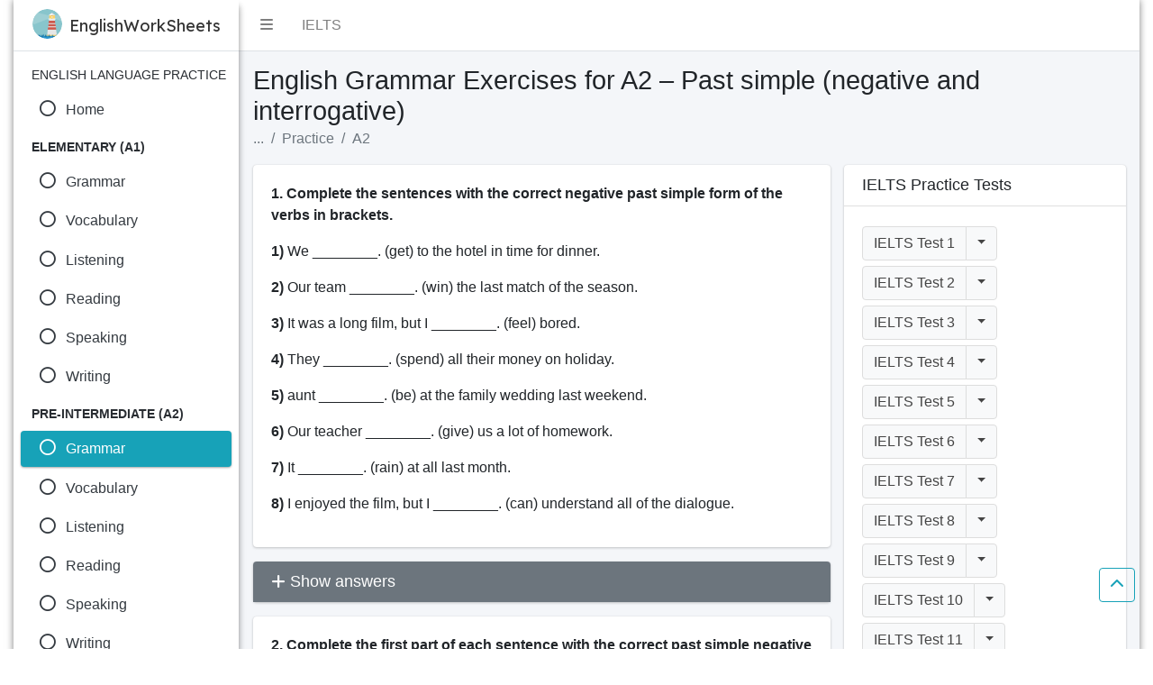

--- FILE ---
content_type: text/html; charset=UTF-8
request_url: https://englishworksheets.net/practice/a2_g-ps-s-negative-n-interrogative.html
body_size: 6395
content:
<!DOCTYPE html>
<html lang="en">
  <head>
    <meta charset="utf-8">
	<title>English Grammar Exercises for A2 - Past simple (negative and interrogative) - ESL Tasks</title>
    <meta name="viewport" content="width=device-width, initial-scale=1">
    <!-- Font Awesome -->
  	<link rel="stylesheet" href="https://englishworksheets.net/plugins/fontawesome-free/css/all.min.css">
  	<link rel="stylesheet" href="https://cdnjs.cloudflare.com/ajax/libs/font-awesome/6.1.1/css/all.min.css">
    <!-- Font Lexend -->
	<link rel="preconnect" href="https://fonts.googleapis.com">
	<link rel="preconnect" href="https://fonts.gstatic.com" crossorigin>
	<link href="https://fonts.googleapis.com/css2?family=Lexend:wght@100..900&display=swap" rel="stylesheet">
    <!-- Theme style -->
    <link rel="stylesheet" href="https://englishworksheets.net/dist/css/adminlte.min.css">	
	<!-- Description -->
	<meta name="description" content="This pages gives information on English Grammar Exercises for A2 - Past simple (negative and interrogative) - ESL Tasks">
	<link rel="canonical" href="https://englishworksheets.net/practice/a2_g-ps-s-negative-n-interrogative.html">
	<meta property="og:image" content="https://englishworksheets.net/img/skills.jpg" >

	<!-- Robots -->
	<meta name="robots" content="index, follow">
	<!-- Icon -->
	<link rel="icon" type="image/x-icon" href="https://englishworksheets.net/favicon.ico">
	<link rel="icon" type="image/png" sizes="16x16" href="https://englishworksheets.net/favicon-16x16.png">		
	<link rel="icon" type="image/png" sizes="32x32" href="https://englishworksheets.net/favicon-32x32.png">
	<link rel="icon" type="image/png" sizes="96x96" href="https://englishworksheets.net/favicon-96x96.png">
	<link rel="apple-touch-icon" sizes="180x180" href="https://englishworksheets.net/apple-touch-icon.png">
	<link rel="apple-touch-icon" sizes="57x57" href="https://englishworksheets.net/apple-icon-57x57.png">
	<link rel="apple-touch-icon" sizes="60x60" href="https://englishworksheets.net/apple-icon-60x60.png">
	<link rel="apple-touch-icon" sizes="72x72" href="https://englishworksheets.net/apple-icon-72x72.png">
	<link rel="apple-touch-icon" sizes="76x76" href="https://englishworksheets.net/apple-icon-76x76.png">
	<link rel="apple-touch-icon" sizes="100x100" href="https://englishworksheets.net/apple-touch-icon-precomposed.png">
	<link rel="apple-touch-icon" sizes="114x114" href="https://englishworksheets.net/apple-icon-114x114.png">
	<link rel="apple-touch-icon" sizes="120x120" href="https://englishworksheets.net/apple-icon-120x120.png">
	<link rel="apple-touch-icon" sizes="144x144" href="https://englishworksheets.net/apple-icon-144x144.png">
	<link rel="apple-touch-icon" sizes="152x152" href="https://englishworksheets.net/apple-icon-152x152.png">
	<link rel="apple-touch-icon" sizes="180x180" href="https://englishworksheets.net/apple-icon-180x180.png">
	<link rel="icon" type="image/png" sizes="192x192"  href="https://englishworksheets.net/android-icon-192x192.png">
	<link rel="manifest" href="https://englishworksheets.net/manifest.json">
	<meta name="msapplication-TileImage" content="https://englishworksheets.net/ms-icon-144x144.png">
	<link rel="manifest" href="https://englishworksheets.net/site.webmanifest">
	<link rel="mask-icon" href="https://englishworksheets.net/safari-pinned-tab.svg" color="#5bbad5">
	<meta name="msapplication-TileColor" content="#da532c">
	<meta name="theme-color" content="#ffffff">	
	
	<!-- Sharethis -->
	<script type='text/javascript' src='https://platform-api.sharethis.com/js/sharethis.js#property=64b6d45a3277ea0013656d8b&product=sop' async='async'></script>
	<!-- End Sharethis -->

  </head>	
<body class="hold-transition sidebar-mini layout-boxed">


<!-- Site wrapper -->
<div class="wrapper">
  <!-- Navbar -->
  <nav class="main-header navbar navbar-expand navbar-white navbar-light">
        <!-- Left navbar links -->
    <ul class="navbar-nav">
      <li class="nav-item">
        <a class="nav-link" data-widget="pushmenu" href="#" role="button"><i class="fas fa-bars"></i></a>      
	  </li>
	<!-- Nav item -->
	  <li class="nav-item">
        <a href="https://englishworksheets.net/ielts/ielts.html" class="nav-link" title="IELTS">
		  IELTS
		</a>	  
	  </li>
	</ul>

    <!-- Right navbar links -->
    <ul class="navbar-nav ml-auto">
      <!-- <li class="nav-item">
        <a class="nav-link" href="personal-data.html" title="Вход в личный кабинет студента">
          <i class="fas fa-sign-in-alt"></i>
        </a>
      </li> -->
    </ul>
  </nav>
  <!-- /.navbar -->

  <!-- Main Sidebar Container -->
  <aside class="main-sidebar sidebar-light-info elevation-4"><!-- I changed -->
    <!-- Brand Logo -->
    <a href="https://englishworksheets.net/" class="brand-link">
      <img src="https://englishworksheets.net/img/logo.png" alt="EnglishWorkSheets" class="brand-image img-circle">
      <span class="brand-text font-weight-light" style="font-family: 'Lexend'; font-size: 0.9em;">EnglishWorkSheets</span>
    </a>

    <!-- Sidebar -->
    <div class="sidebar">
			  
      <!-- Sidebar Menu -->
      <nav class="mt-2">
        <ul class="nav nav-pills nav-sidebar flex-column" data-widget="treeview" role="menu" data-accordion="false">
          <li class="nav-header">ENGLISH LANGUAGE PRACTICE</li>
			  <!-- Nav Item -->
			  <li class="nav-item">
					  <a href="https://englishworksheets.net/" class="nav-link">
				  <i class="nav-icon far fa-circle"></i>
				  <p>Home</p>
				</a>
			  </li>		  
			  <!-- Line Break -->
			  <!-- Nav Item -->
			  <li class="nav-header"><strong>ELEMENTARY (A1)</strong> </li>		  
			  <!-- Nav Item --> 
			  <li class="nav-item">
				<a href="https://englishworksheets.net/practice/a1_g.html" class="nav-link">
				  <i class="nav-icon far fa-circle"></i>
				  <p>Grammar</p>
				</a>
			  </li>		  
			  <!-- Line Break -->
			  <!-- Nav Item --> 
			  <li class="nav-item">
				<a href="https://englishworksheets.net/practice/a1_v.html" class="nav-link">
				  <i class="nav-icon far fa-circle"></i>
				  <p>Vocabulary</p>
				</a>
			  </li>		  
			  <!-- Line Break -->		  
			  <!-- Nav Item --> 
			  <li class="nav-item">
				<a href="https://englishworksheets.net/practice/a1_l.html" class="nav-link">
				  <i class="nav-icon far fa-circle"></i>
				  <p>Listening</p>
				</a>
			  </li>		  
			  <!-- Line Break -->		  
			  <!-- Nav Item --> 
			  <li class="nav-item">
				<a href="https://englishworksheets.net/practice/a1_r.html" class="nav-link">
				  <i class="nav-icon far fa-circle"></i>
				  <p>Reading</p>
				</a>
			  </li>		  
			  <!-- Line Break -->
			  <!-- Nav Item --> 
			  <li class="nav-item">
				<a href="https://englishworksheets.net/practice/a1_s.html" class="nav-link">
				  <i class="nav-icon far fa-circle"></i>
				  <p>Speaking</p>
				</a>
			  </li>		  
			  <!-- Line Break -->
			  <!-- Nav Item --> 
			  <li class="nav-item">
				<a href="https://englishworksheets.net/practice/a1_w.html" class="nav-link">
				  <i class="nav-icon far fa-circle"></i>
				  <p>Writing</p>
				</a>
			  </li>		  
			  <!-- Line Break -->
			  <li class="nav-header"><strong>PRE-INTERMEDIATE (A2)</strong> </li>		  
			  <!-- Nav Item --> 
			  <li class="nav-item">
				<a href="https://englishworksheets.net/practice/a2_g.html" class="nav-link active">
				  <i class="nav-icon far fa-circle"></i>
				  <p>Grammar</p>
				</a>
			  </li>		  
			  <!-- Line Break -->
			  <!-- Nav Item --> 
			  <li class="nav-item">
				<a href="https://englishworksheets.net/practice/a2_v.html" class="nav-link">
				  <i class="nav-icon far fa-circle"></i>
				  <p>Vocabulary</p>
				</a>
			  </li>		  
			  <!-- Line Break -->		  
			  <!-- Nav Item --> 
			  <li class="nav-item">
				<a href="https://englishworksheets.net/practice/a2_l.html" class="nav-link">
				  <i class="nav-icon far fa-circle"></i>
				  <p>Listening</p>
				</a>
			  </li>		  
			  <!-- Line Break -->		  
			  <!-- Nav Item --> 
			  <li class="nav-item">
				<a href="https://englishworksheets.net/practice/a2_r.html" class="nav-link">
				  <i class="nav-icon far fa-circle"></i>
				  <p>Reading</p>
				</a>
			  </li>		  
			  <!-- Line Break -->
			  <!-- Nav Item --> 
			  <li class="nav-item">
				<a href="https://englishworksheets.net/practice/a2_s.html" class="nav-link">
				  <i class="nav-icon far fa-circle"></i>
				  <p>Speaking</p>
				</a>
			  </li>		  
			  <!-- Line Break -->
			  <!-- Nav Item --> 
			  <li class="nav-item">
				<a href="https://englishworksheets.net/practice/a2_w.html" class="nav-link">
				  <i class="nav-icon far fa-circle"></i>
				  <p>Writing</p>
				</a>
			  </li>		  
			  <!-- Line Break -->
			  <li class="nav-header"><strong>INTERMEDIATE (B1)</strong> </li>		  
			  <!-- Nav Item --> 
			  <li class="nav-item">
				<a href="https://englishworksheets.net/practice/b1_g.html" class="nav-link">
				  <i class="nav-icon far fa-circle"></i>
				  <p>Grammar</p>
				</a>
			  </li>		  
			  <!-- Line Break -->
			  <!-- Nav Item --> 
			  <li class="nav-item">
				<a href="https://englishworksheets.net/practice/b1_v.html" class="nav-link">
				  <i class="nav-icon far fa-circle"></i>
				  <p>Vocabulary</p>
				</a>
			  </li>		  
			  <!-- Line Break -->		  
			  <!-- Nav Item --> 
			  <li class="nav-item">
				<a href="https://englishworksheets.net/practice/b1_l.html" class="nav-link">
				  <i class="nav-icon far fa-circle"></i>
				  <p>Listening</p>
				</a>
			  </li>		  
			  <!-- Line Break -->		  
			  <!-- Nav Item --> 
			  <li class="nav-item">
				<a href="https://englishworksheets.net/practice/b1_r.html" class="nav-link">
				  <i class="nav-icon far fa-circle"></i>
				  <p>Reading</p>
				</a>
			  </li>		  
			  <!-- Line Break -->
			  <!-- Nav Item --> 
			  <li class="nav-item">
				<a href="https://englishworksheets.net/practice/b1_s.html" class="nav-link">
				  <i class="nav-icon far fa-circle"></i>
				  <p>Speaking</p>
				</a>
			  </li>		  
			  <!-- Line Break -->
			  <!-- Nav Item --> 
			  <li class="nav-item">
				<a href="https://englishworksheets.net/practice/b1_w.html" class="nav-link">
				  <i class="nav-icon far fa-circle"></i>
				  <p>Writing</p>
				</a>
			  </li>		  
			  <!-- Line Break -->
			  <li class="nav-header"><strong>UPPER-INTERMEDIATE (B2)</strong> </li>		  
			  <!-- Nav Item --> 
			  <li class="nav-item">
				<a href="https://englishworksheets.net/practice/b2_g.html" class="nav-link">
				  <i class="nav-icon far fa-circle"></i>
				  <p>Grammar</p>
				</a>
			  </li>		  
			  <!-- Line Break -->
			  <!-- Nav Item --> 
			  <li class="nav-item">
				<a href="https://englishworksheets.net/practice/b2_v.html" class="nav-link">
				  <i class="nav-icon far fa-circle"></i>
				  <p>Vocabulary</p>
				</a>
			  </li>		  
			  <!-- Line Break -->		  
			  <!-- Nav Item --> 
			  <li class="nav-item">
				<a href="https://englishworksheets.net/practice/b2_l.html" class="nav-link">
				  <i class="nav-icon far fa-circle"></i>
				  <p>Listening</p>
				</a>
			  </li>		  
			  <!-- Line Break -->		  
			  <!-- Nav Item --> 
			  <li class="nav-item">
				<a href="https://englishworksheets.net/practice/b2_r.html" class="nav-link">
				  <i class="nav-icon far fa-circle"></i>
				  <p>Reading</p>
				</a>
			  </li>		  
			  <!-- Line Break -->
			  <!-- Nav Item --> 
			  <li class="nav-item">
				<a href="https://englishworksheets.net/practice/b2_s.html" class="nav-link">
				  <i class="nav-icon far fa-circle"></i>
				  <p>Speaking</p>
				</a>
			  </li>		  
			  <!-- Line Break -->
			  <!-- Nav Item --> 
			  <li class="nav-item">
				<a href="https://englishworksheets.net/practice/b2_w.html" class="nav-link">
				  <i class="nav-icon far fa-circle"></i>
				  <p>Writing</p>
				</a>
			  </li>		  
			  <!-- Line Break -->
			  <li class="nav-header"><strong>EXTRA TASKS</strong> </li>		  
			  <!-- Nav Item --> 
			  <li class="nav-item">
				<a href="https://englishworksheets.net/practice/p-level-1.html" class="nav-link">
				  <i class="nav-icon far fa-circle"></i>
				  <p>Daily Use (A1)</p>
				</a>
			  </li>		  
			  <!-- Line Break -->
			  <!-- Nav Item --> 
			  <li class="nav-item">
				<a href="https://englishworksheets.net/practice/p-level-2.html" class="nav-link">
				  <i class="nav-icon far fa-circle"></i>
				  <p>Daily Use (A2)</p>
				</a>
			  </li>		  
			  <!-- Line Break -->
			  <!-- Nav Item --> 
			  <li class="nav-item">
				<a href="https://englishworksheets.net/practice/p-level-3.html" class="nav-link">
				  <i class="nav-icon far fa-circle"></i>
				  <p>Daily Use (B1)</p>
				</a>
			  </li>		  
			  <!-- Line Break -->		  
			  <!-- Nav Item --> 
			  <li class="nav-item">
				<a href="https://englishworksheets.net/practice/p-level-4.html" class="nav-link">
				  <i class="nav-icon far fa-circle"></i>
				  <p>Daily Use (B2)</p>
				</a>
			  </li>		  
			  <!-- Line Break -->
			  <!-- Nav Item --> 
			  <li class="nav-item">
				<a href="https://englishworksheets.net/practice/practice-l-n-speaking-english-4-daily-conversations.html" class="nav-link">
				  <i class="nav-icon far fa-circle"></i>
				  <p>Dialogues</p>
				</a>
			  </li>		  
			  <!-- Line Break -->		  
			  <!-- Nav Item --> 
			  <li class="nav-item">
				<a href="https://englishworksheets.net/practice/listening-practice-through-dictation-with-transcripts.html" class="nav-link">
				  <i class="nav-icon far fa-circle"></i>
				  <p>Dictation</p>
				</a>
			  </li>		  
			  <!-- Line Break -->
        </ul>
      </nav>
      <!-- End Sidebar Menu -->
    </div>
    <!-- End Sidebar -->
  </aside>  
  <!-- End Main Sidebar Container -->  
  
  <!-- Content Wrapper. Contains page content -->
  <div class="content-wrapper">
    <!-- Content Header (Page header) -->
    <section class="content-header">
      <div class="container-fluid">
        <div class="row">
          <div class="col-sm-12">
            <h1>English Grammar Exercises for A2 &#8211; Past simple (negative and interrogative)</h1><!-- End h1 -->
          </div>
          <div class="col-sm-12">
            <ol class="breadcrumb">
			  <li class="breadcrumb-item"><a href="https://englishworksheets.net/students.html">...</a></li>
			  <li class="breadcrumb-item"><a href="https://englishworksheets.net/practice.html">Practice</a></li>
			  <li class="breadcrumb-item"><a href="https://englishworksheets.net/practice/a2_g.html">A2</a></li>
			</ol>
          </div>
		  <!-- End col-sm-4 -->
        </div>
		<!-- End row mb-2 -->
      </div>
	  <!-- End container-fluid -->
    </section>
	<!-- End Content Header (Page header) -->

    <!-- Main content -->
    <section class="content">
	  <!-- Container -->
      <div class="container-fluid">
        <!-- Row 1 -->
		<div class="row">
          <!-- Col. 1 -->
		  <div class="col-md-8">
            <!-- Card -->
			<div class="card">
              <!-- Card-body -->
              <div class="card-body">				
				<!-- Title -->
				<p><strong>1. Complete the sentences with the correct negative past simple form of the verbs in brackets.</strong> </p>
				<!-- End Title -->
				<p><strong>1)</strong>  We ________. (get) to the hotel in time for dinner.</p>
				<p><strong>2)</strong>  Our team ________. (win) the last match of the season.</p>
				<p><strong>3)</strong>  It was a long film, but I ________. (feel) bored.</p>
				<p><strong>4)</strong> They ________. (spend) all their money on holiday.</p>
				<p><strong>5)</strong>  aunt ________. (be) at the family wedding last weekend.</p>
				<p><strong>6)</strong>  Our teacher ________. (give) us a lot of homework.</p>
				<p><strong>7)</strong>  It ________. (rain) at all last month.</p>
				<p><strong>8)</strong>  I enjoyed the film, but I ________. (can) understand all of the dialogue.</p>
			  </div>
              <!-- End card-body -->
            </div>            
			<!-- End card -->
				
			<!-- Card-body Answers -->
			<div class="card card-secondary collapsed-card">
			  <div class="card-header">
				<h3 class="card-title" data-card-widget="collapse"><i class="fas fa-plus"></i> Show answers</h3>
			<!-- /.card-tools -->
		  </div>
		  <!-- /.card-header -->
		  <div class="card-body">				
				<p><strong>1)</strong>  didn’t get   <strong>2)</strong>  didn’t win   <strong>3)</strong>  didn’t feel   <strong>4)</strong> didn’t spend</p>
				<p><strong>5)</strong>  wasn’t   <strong>6)</strong>  didn’t give   <strong>7)</strong>  didn’t rain   <strong>8)</strong>  couldn’t</p>
			  </div>
              <!-- End card-body -->
            </div>            
			<!-- End card -->			   
			
			<!-- Card -->
			<div class="card">
              <!-- Card-body -->
              <div class="card-body">				
				<!-- Title -->
				<p><strong>2. Complete the first part of each sentence with the correct past simple negative form.</strong> </p>
				<!-- End Title -->
				<p><strong>1)</strong>  I <em>didn’t go</em> skiing last winter, I went snowboarding.</p>
				<p><strong>2)</strong>  Einstein ________. in 1965, he died in 1955.</p>
				<p><strong>3)</strong>  The holidays ________. yesterday, they began last week.</p>
				<p><strong>4)</strong> grandparents ________. born in Russia, they were born in Germany.</p>
				<p><strong>5)</strong>  I ________. ‘thirteen’, I said ‘thirty’.</p>
				<p><strong>6)</strong>  We ________. the first half of the match, but we saw the second half.</p>
				<p><strong>7)</strong>  At the age of five, I ________. ride a bike, but I could ski.</p>
				<p><strong>8)</strong>  It ________. warm yesterday, but it was sunny.</p>
			  </div>
              <!-- End card-body -->
            </div>            
			<!-- End card -->
				
			<!-- Card-body Answers -->
			<div class="card card-secondary collapsed-card">
			  <div class="card-header">
				<h3 class="card-title" data-card-widget="collapse"><i class="fas fa-plus"></i> Show answers</h3>
			<!-- /.card-tools -->
		  </div>
		  <!-- /.card-header -->
		  <div class="card-body">				
				<p><strong>2)</strong>  didn’t die   <strong>3)</strong>  didn’t begin   <strong>4)</strong> weren’t born</p>
				<p><strong>5)</strong>  didn’t say   <strong>6)</strong>  didn’t see   <strong>7)</strong>  couldn’t</p>
				<p><strong>8)</strong>  wasn’t</p>
			  </div>
              <!-- End card-body -->
            </div>            
			<!-- End card -->			   
			
			<!-- Card -->
			<div class="card">
              <!-- Card-body -->
              <div class="card-body">				
				<!-- Title -->
				<p><strong>3. Make these sentences true for you. Use the past simple affirmative or negative form of the verbs in brackets.</strong> </p>
				<!-- End Title -->
				<p><strong>1)</strong>  I ________. (can) swim when I was five.</p>
				<p><strong>2)</strong>  Last weekend, I ________. (do) a lot of homework.</p>
				<p><strong>3)</strong>  Five years ago, I ________. (be) a student at this school.</p>
				<p><strong>4)</strong> Ten years ago, I ________. (live) in a different town.</p>
				<p><strong>5)</strong>  I ________. (make)  own breakfast this morning.</p>
				<p><strong>6)</strong>  I ________. (choose) the clothes I’m wearing now.</p>
				<p><strong>7)</strong>  Last night, I ________. (go) out with  friends.</p>
				<p><strong>8)</strong>  When I was six, I ________. (study) English.</p>
			  </div>
              <!-- End card-body -->
            </div>            
			<!-- End card -->
				
			<!-- Card-body Answers -->
			<div class="card card-secondary collapsed-card">
			  <div class="card-header">
				<h3 class="card-title" data-card-widget="collapse"><i class="fas fa-plus"></i> Show answers</h3>
			<!-- /.card-tools -->
		  </div>
		  <!-- /.card-header -->
		  <div class="card-body">				
				<p><strong>1)</strong>  could / couldn’t   <strong>2)</strong>  did / didn’t do   <strong>3)</strong>  was / wasn’t</p>
				<p><strong>4)</strong> lived / didn’t live   <strong>5)</strong>  made / didn’t make</p>
				<p><strong>6)</strong>  chose / didn’t choose   <strong>7)</strong>  went / didn’t go</p>
				<p><strong>8)</strong>  studied / didn’t study</p>
			  </div>
              <!-- End card-body -->
            </div>            
			<!-- End card -->			   
			
			<!-- Card -->
			<div class="card">
              <!-- Card-body -->
              <div class="card-body">				
				<!-- Title -->
				<p><strong>4. Complete the dialogue with the question words below.</strong> </p>
				<!-- End Title -->
				<p><strong><em>how often      what      when      where      which      who      why</em></strong> </p>
				<!-- End Title -->
				<p><strong>Mia     </strong> Hi, Henry. <strong>1)</strong>  _________ did you do at the weekend?</p>
				<p><strong>Henry </strong> I went to the beach on Saturday.</p>
				<p><strong>Mia     </strong> That’s nice! <strong>2)</strong>  _________ did you go with?</p>
				<p><strong>Henry </strong> Matt and Alex.</p>
				<p><strong>Mia     </strong> Alex West? <strong>3)</strong>  _________ do you see him?</p>
				<p><strong>Henry </strong> Only two or three times a year. He doesn’t live near here any more.</p>
				<p><strong>Mia      4</strong> _________ does he live now?</p>
				<p><strong>Henry </strong> In London.</p>
				<p><strong>Mia     </strong> Does he? <strong>5)</strong>  _________ part of London?</p>
				<p><strong>Henry </strong> I’m not sure. North London, I think.</p>
				<p><strong>Mia      6</strong> _________ did he move?</p>
				<p><strong>Henry </strong> I think his mum got a new job. Anyway, <strong>7)</strong>  _________ did you last see him?</p>
				<p><strong>Mia     </strong> Oh, about two years ago.</p>
			  </div>
              <!-- End card-body -->
            </div>            
			<!-- End card -->
				
			<!-- Card-body Answers -->
			<div class="card card-secondary collapsed-card">
			  <div class="card-header">
				<h3 class="card-title" data-card-widget="collapse"><i class="fas fa-plus"></i> Show answers</h3>
			<!-- /.card-tools -->
		  </div>
		  <!-- /.card-header -->
		  <div class="card-body">				
				<p><strong>1)</strong>  What   <strong>2)</strong>  Who   <strong>3)</strong>  how often   <strong>4)</strong> Where   <strong>5)</strong>  Which</p>
				<p><strong>6)</strong>  Why   <strong>7)</strong>  when</p>
			  </div>
              <!-- End card-body -->
            </div>            
			<!-- End card -->			   
			
			<!-- Card -->
			<div class="card">
              <!-- Card-body -->
              <div class="card-body">				
				<!-- Title -->
				<p><strong>5. Put the words in order to make questions. Then write answers that are true for you.</strong> </p>
				<!-- End Title -->
				<p><strong>1)</strong>  homework / how much / last / did / you / night / do / ?</p>
				<p>________.   </p>
				<p>________.   </p>
				<p><strong>2)</strong>  with / travel / did / to / school / you / who / today / ?</p>
				<p>________.   </p>
				<p>________.   </p>
				<p><strong>3)</strong>  best / meet / where / you / did / friend / your / ?</p>
				<p>________.   </p>
				<p>________.   </p>
				<p><strong>4)</strong> first / teacher / who / your / was / English / ?</p>
				<p>     ________.   </p>
				<p>     ________.   </p>
			  </div>
              <!-- End card-body -->
            </div>            
			<!-- End card -->
				
			<!-- Card-body Answers -->
			<div class="card card-secondary collapsed-card">
			  <div class="card-header">
				<h3 class="card-title" data-card-widget="collapse"><i class="fas fa-plus"></i> Show answers</h3>
			<!-- /.card-tools -->
		  </div>
		  <!-- /.card-header -->
		  <div class="card-body">				
				<p><strong>1)</strong>  how much homework did you do last night?</p>
				<p><strong>2)</strong>  Who did you travel to school with today?</p>
				<p><strong>3)</strong>  Where did you meet your best friend?</p>
				<p><strong>4)</strong> Who was your first English teacher?</p>
				<p>Students’ own answers</p>
			  </div>
              <!-- End card-body -->
            </div>            
			<!-- End card -->			   
			
			<!-- Card -->
			<div class="card">
              <!-- Card-body -->
              <div class="card-body">				
				<!-- Title -->
				<p><strong>6. Read the sentences. Then write questions for the given answers.</strong> </p>
				<!-- End Title -->
				<p><strong>1)</strong>  Jack gave his old bike to his sister.</p>
				<p>  Q:   <em>What did Jack give his sister?</em></p>
				<p>  A:   His old bike.</p>
				<p><strong>2)</strong>  Sam had dinner early because he was hungry.</p>
				<p>  Q:   _________?</p>
				<p>  A:   He was hungry.</p>
				<p><strong>3)</strong>  Mason and Tyler went to London together.</p>
				<p>  Q:   _________?</p>
				<p>  A:   He went with Tyler.</p>
				<p><strong>4)</strong> Grace listened to three Lady Gaga CDs.</p>
				<p>  Q:   _________?</p>
				<p>  A:   Three.</p>
			  </div>
              <!-- End card-body -->
            </div>            
			<!-- End card -->
				
			<!-- Card-body Answers -->
			<div class="card card-secondary collapsed-card">
			  <div class="card-header">
				<h3 class="card-title" data-card-widget="collapse"><i class="fas fa-plus"></i> Show answers</h3>
			<!-- /.card-tools -->
		  </div>
		  <!-- /.card-header -->
		  <div class="card-body">				
				<p><strong>2)</strong>  Why did Samuel have dinner early?</p>
				<p><strong>3)</strong>  Who did mason go to London with?</p>
				<p><strong>4)</strong> how many Lady Gaga CDs did Grace listen to?</p>
			  </div>
              <!-- End card-body -->
            </div>            
			<!-- End card -->			   
			
			<!-- Card -->
			<div class="card">
              <!-- Card-body -->
              <div class="card-body">				
				<!-- Title -->
				<p><strong>7. Complete the dialogues with the correct negative or interrogative past simple form of the verbs in brackets.</strong> </p>
				<!-- End Title -->
				<p><strong>1   A1</strong> _______ (you / go) to the cinema last night?</p>
				<p><strong>b</strong> No, I <strong>2)</strong>  _______ (go) in the end. I got home from work so late that there <strong>3)</strong>  _______ (be) enough time.</p>
				<p><strong>2)</strong>  <strong>a</strong> They announced the winners of the art competition yesterday. <strong>4)</strong> _______ (you / win) a prize?</p>
				<p><strong>b</strong> No, I <strong>5)</strong>  _______ (win) anything, but I <strong>6)</strong>  _______ (expect) to. I’m not very good at art.</p>
				<p><strong>3   A  7</strong> _______ (David / tell) you his news when you spoke to him yesterday?</p>
				<p><strong>b</strong> No, he <strong>8)</strong>  _______ (say) much &#8211; just hello and goodbye.</p>
				<hr>
				<p><strong>a</strong> Well, he <strong>9)</strong>  _______ (pass) his exams. Maybe he <strong>10)</strong>  _______ (want) you to know.</p>
			  </div>
              <!-- End card-body -->
            </div>            
			<!-- End card -->
				
			<!-- Card-body Answers -->
			<div class="card card-secondary collapsed-card">
			  <div class="card-header">
				<h3 class="card-title" data-card-widget="collapse"><i class="fas fa-plus"></i> Show answers</h3>
			<!-- /.card-tools -->
		  </div>
		  <!-- /.card-header -->
		  <div class="card-body">				
				<p><strong>1)</strong>  Did you go; didn’t go; wasn’t</p>
				<p><strong>2)</strong>  Did you win; didn’t win; didn’t expect</p>
				<p><strong>3)</strong>  Did David tell; didn’t say; passed; didn’t want</p>
			  </div>
              <!-- End card-body -->
            </div>            
			<!-- End card -->		   		   
			
		  </div>
          <!-- End Col. 1 -->
        
		<!-- Col. 2 -->
        <div class="col-md-4">

			<!-- Card -->  
			<div class="card">
			  <div class="card-header with-border">
				<h3 class="card-title">IELTS Practice Tests</h3>
			  </div>
			  <div class="card-body">
				<div class="margin">
                  <!-- Btn -->  
				  <div class="btn-group">
                    <a href="https://englishworksheets.net/ielts/ielts-pack-1.html" class="btn btn-default">IELTS Test 1</a>
                    <button type="button" class="btn btn-default dropdown-toggle dropdown-icon" data-toggle="dropdown">
                      <span class="sr-only">Toggle Dropdown</span>
                    </button>
                    <div class="dropdown-menu" role="menu">
                      <a class="dropdown-item" href="https://englishworksheets.net/ielts/ielts-l-171.html">Listening 1</a>
                      <a class="dropdown-item" href="https://englishworksheets.net/ielts/ielts-l-172.html">Listening 2</a>
                      <a class="dropdown-item" href="https://englishworksheets.net/ielts/ielts-l-174.html">Listening 3</a>
					  <a class="dropdown-item" href="https://englishworksheets.net/ielts/ielts-l-174.html">Listening 4</a>
                      <div class="dropdown-divider"></div>
                      <a class="dropdown-item" href="https://englishworksheets.net/ielts/ielts-r-62.html">Academic Reading 1</a>
					  <a class="dropdown-item" href="https://englishworksheets.net/ielts/ielts-r-32.html">Academic Reading 2</a>
					  <a class="dropdown-item" href="https://englishworksheets.net/ielts/ielts-r-30.html">Academic Reading 3</a>
					  <a class="dropdown-item" href="https://englishworksheets.net/ielts/ielts-r-31.html">Academic Reading 4</a>
					  <div class="dropdown-divider"></div>
					  <a class="dropdown-item" href="https://englishworksheets.net/ielts/ielts-gr-1.html">General Reading</a>
                    </div>
                  </div>
				  <!-- End Btn --> 
				  <!-- Btn --> 
				  <div class="btn-group">
                    <a href="https://englishworksheets.net/ielts/ielts-pack-2.html" class="btn btn-default">IELTS Test 2</a>
                    <button type="button" class="btn btn-default dropdown-toggle dropdown-icon" data-toggle="dropdown">
                      <span class="sr-only">Toggle Dropdown</span>
                    </button>
                    <div class="dropdown-menu" role="menu">
                      <a class="dropdown-item" href="https://englishworksheets.net/ielts/ielts-l-33.html">Listening 1</a>
                      <a class="dropdown-item" href="https://englishworksheets.net/ielts/ielts-l-34.html">Listening 2</a>
                      <a class="dropdown-item" href="https://englishworksheets.net/ielts/ielts-l-35.html">Listening 3</a>
					  <a class="dropdown-item" href="https://englishworksheets.net/ielts/ielts-l-36.html">Listening 4</a>
                      <div class="dropdown-divider"></div>
                      <a class="dropdown-item" href="https://englishworksheets.net/ielts/ielts-r-33.html">Academic Reading 1</a>
					  <a class="dropdown-item" href="https://englishworksheets.net/ielts/ielts-r-34.html">Academic Reading 2</a>
					  <a class="dropdown-item" href="https://englishworksheets.net/ielts/ielts-r-35.html">Academic Reading 3</a>
					  <a class="dropdown-item" href="https://englishworksheets.net/ielts/ielts-r-36.html">Academic Reading 4</a>
					  <div class="dropdown-divider"></div>
					  <a class="dropdown-item" href="https://englishworksheets.net/ielts/ielts-gr-3.html">General Reading</a>
                    </div>
                  </div>
				  <!-- End Btn --> 
				  <!-- Btn --> 
				  <div class="btn-group">
                    <a href="https://englishworksheets.net/ielts/ielts-pack-3.html" class="btn btn-default">IELTS Test 3</a>
                    <button type="button" class="btn btn-default dropdown-toggle dropdown-icon" data-toggle="dropdown">
                      <span class="sr-only">Toggle Dropdown</span>
                    </button>
                    <div class="dropdown-menu" role="menu">
                      <a class="dropdown-item" href="https://englishworksheets.net/ielts/ielts-l-59.html">Listening 1</a>
                      <a class="dropdown-item" href="https://englishworksheets.net/ielts/ielts-l-60.html">Listening 2</a>
                      <a class="dropdown-item" href="https://englishworksheets.net/ielts/ielts-l-61.html">Listening 3</a>
					  <a class="dropdown-item" href="https://englishworksheets.net/ielts/ielts-l-62.html">Listening 4</a>
                      <div class="dropdown-divider"></div>
                      <a class="dropdown-item" href="https://englishworksheets.net/ielts/ielts-r-59.html">Academic Reading 1</a>
					  <a class="dropdown-item" href="https://englishworksheets.net/ielts/ielts-r-60.html">Academic Reading 2</a>
					  <a class="dropdown-item" href="https://englishworksheets.net/ielts/ielts-r-61.html">Academic Reading 3</a>
					  <a class="dropdown-item" href="https://englishworksheets.net/ielts/ielts-r-62.html">Academic Reading 4</a>
					  <div class="dropdown-divider"></div>
					  <a class="dropdown-item" href="https://englishworksheets.net/ielts/ielts-gr-4.html">General Reading 1</a>
					  <a class="dropdown-item" href="https://englishworksheets.net/ielts/ielts-gr-5.html">General Reading 2</a>
                    </div>
                  </div>
				  <!-- End Btn -->
				  <!-- Btn --> 
				  <div class="btn-group">
                    <a href="https://englishworksheets.net/ielts/ielts-pack-4.html" class="btn btn-default">IELTS Test 4</a>
                    <button type="button" class="btn btn-default dropdown-toggle dropdown-icon" data-toggle="dropdown">
                      <span class="sr-only">Toggle Dropdown</span>
                    </button>
                    <div class="dropdown-menu" role="menu">
                      <a class="dropdown-item" href="https://englishworksheets.net/ielts/ielts-l-65.html">Listening 1</a>
                      <a class="dropdown-item" href="https://englishworksheets.net/ielts/ielts-l-66.html">Listening 2</a>
                      <a class="dropdown-item" href="https://englishworksheets.net/ielts/ielts-l-67.html">Listening 3</a>
					  <a class="dropdown-item" href="https://englishworksheets.net/ielts/ielts-l-68.html">Listening 4</a>
                      <div class="dropdown-divider"></div>
                      <a class="dropdown-item" href="https://englishworksheets.net/ielts/ielts-r-55.html">Academic Reading 1</a>
					  <a class="dropdown-item" href="https://englishworksheets.net/ielts/ielts-r-12.html">Academic Reading 2</a>
					  <a class="dropdown-item" href="https://englishworksheets.net/ielts/ielts-r-13.html">Academic Reading 3</a>
					  <a class="dropdown-item" href="https://englishworksheets.net/ielts/ielts-r-14.html">Academic Reading 4</a>
                    </div>
                  </div>
				  <!-- End Btn -->
				  <!-- Btn --> 
				  <div class="btn-group">
                    <a href="https://englishworksheets.net/ielts/ielts-pack-5.html" class="btn btn-default">IELTS Test 5</a>
                    <button type="button" class="btn btn-default dropdown-toggle dropdown-icon" data-toggle="dropdown">
                      <span class="sr-only">Toggle Dropdown</span>
                    </button>
                    <div class="dropdown-menu" role="menu">
                      <a class="dropdown-item" href="https://englishworksheets.net/ielts/ielts-l-161.html">Listening 1</a>
                      <a class="dropdown-item" href="https://englishworksheets.net/ielts/ielts-l-162.html">Listening 2</a>
                      <a class="dropdown-item" href="https://englishworksheets.net/ielts/ielts-l-163.html">Listening 3</a>
					  <a class="dropdown-item" href="https://englishworksheets.net/ielts/ielts-l-164.html">Listening 4</a>
                      <div class="dropdown-divider"></div>
                      <a class="dropdown-item" href="https://englishworksheets.net/ielts/ielts-r-15.html">Academic Reading 1</a>
					  <a class="dropdown-item" href="https://englishworksheets.net/ielts/ielts-r-16.html">Academic Reading 2</a>
					  <a class="dropdown-item" href="https://englishworksheets.net/ielts/ielts-r-17.html">Academic Reading 3</a>
					  <a class="dropdown-item" href="https://englishworksheets.net/ielts/ielts-r-18.html">Academic Reading 4</a>
					  <div class="dropdown-divider"></div>
					  <a class="dropdown-item" href="https://englishworksheets.net/ielts/ielts-gr-6.html">General Reading 1</a>
					  <a class="dropdown-item" href="https://englishworksheets.net/ielts/ielts-gr-11.html">General Reading 2</a>
                    </div>
                  </div>
				  <!-- End Btn -->
				  <!-- Btn --> 
				  <div class="btn-group">
                    <a href="https://englishworksheets.net/ielts/ielts-pack-6.html" class="btn btn-default">IELTS Test 6</a>
                    <button type="button" class="btn btn-default dropdown-toggle dropdown-icon" data-toggle="dropdown">
                      <span class="sr-only">Toggle Dropdown</span>
                    </button>
                    <div class="dropdown-menu" role="menu">
                      <a class="dropdown-item" href="https://englishworksheets.net/ielts/ielts-l-157.html">Listening 1</a>
                      <a class="dropdown-item" href="https://englishworksheets.net/ielts/ielts-l-158.html">Listening 2</a>
                      <a class="dropdown-item" href="https://englishworksheets.net/ielts/ielts-l-159.html">Listening 3</a>
					  <a class="dropdown-item" href="https://englishworksheets.net/ielts/ielts-l-160.html">Listening 4</a>
                      <div class="dropdown-divider"></div>
                      <a class="dropdown-item" href="https://englishworksheets.net/ielts/ielts-r-19.html">Academic Reading 1</a>
					  <a class="dropdown-item" href="https://englishworksheets.net/ielts/ielts-r-20.html">Academic Reading 2</a>
					  <a class="dropdown-item" href="https://englishworksheets.net/ielts/ielts-r-21.html">Academic Reading 3</a>
					  <a class="dropdown-item" href="https://englishworksheets.net/ielts/ielts-r-22.html">Academic Reading 4</a>
                    </div>
                  </div>
				  <!-- End Btn -->
				  <!-- Btn --> 
				  <div class="btn-group">
                    <a href="https://englishworksheets.net/ielts/ielts-pack-7.html" class="btn btn-default">IELTS Test 7</a>
                    <button type="button" class="btn btn-default dropdown-toggle dropdown-icon" data-toggle="dropdown">
                      <span class="sr-only">Toggle Dropdown</span>
                    </button>
                    <div class="dropdown-menu" role="menu">
                      <a class="dropdown-item" href="https://englishworksheets.net/ielts/ielts-l-153.html">Listening 1</a>
                      <a class="dropdown-item" href="https://englishworksheets.net/ielts/ielts-l-154.html">Listening 2</a>
                      <a class="dropdown-item" href="https://englishworksheets.net/ielts/ielts-l-155.html">Listening 3</a>
					  <a class="dropdown-item" href="https://englishworksheets.net/ielts/ielts-l-156.html">Listening 4</a>
                      <div class="dropdown-divider"></div>
                      <a class="dropdown-item" href="https://englishworksheets.net/ielts/ielts-r-23.html">Academic Reading 1</a>
					  <a class="dropdown-item" href="https://englishworksheets.net/ielts/ielts-r-24.html">Academic Reading 2</a>
					  <a class="dropdown-item" href="https://englishworksheets.net/ielts/ielts-r-9.html">Academic Reading 3</a>
					  <a class="dropdown-item" href="https://englishworksheets.net/ielts/ielts-r-8.html">Academic Reading 4</a>
					  <div class="dropdown-divider"></div>
					  <a class="dropdown-item" href="https://englishworksheets.net/ielts/ielts-gr-12.html">General Reading 1</a>
					  <a class="dropdown-item" href="https://englishworksheets.net/ielts/ielts-gr-13.html">General Reading 2</a>
                    </div>
                  </div>
				  <!-- End Btn -->
				  <!-- Btn --> 
				  <div class="btn-group">
                    <a href="https://englishworksheets.net/ielts/ielts-pack-8.html" class="btn btn-default">IELTS Test 8</a>
                    <button type="button" class="btn btn-default dropdown-toggle dropdown-icon" data-toggle="dropdown">
                      <span class="sr-only">Toggle Dropdown</span>
                    </button>
                    <div class="dropdown-menu" role="menu">
                      <a class="dropdown-item" href="https://englishworksheets.net/ielts/ielts-l-149.html">Listening 1</a>
                      <a class="dropdown-item" href="https://englishworksheets.net/ielts/ielts-l-150.html">Listening 2</a>
                      <a class="dropdown-item" href="https://englishworksheets.net/ielts/ielts-l-151.html">Listening 3</a>
					  <a class="dropdown-item" href="https://englishworksheets.net/ielts/ielts-l-152.html">Listening 4</a>
                      <div class="dropdown-divider"></div>
                      <a class="dropdown-item" href="https://englishworksheets.net/ielts/ielts-r-7.html">Academic Reading 1</a>
					  <a class="dropdown-item" href="https://englishworksheets.net/ielts/ielts-r-6.html">Academic Reading 2</a>
					  <a class="dropdown-item" href="https://englishworksheets.net/ielts/ielts-r-5.html">Academic Reading 3</a>
					  <a class="dropdown-item" href="https://englishworksheets.net/ielts/ielts-r-4.html">Academic Reading 4</a>
					  <div class="dropdown-divider"></div>
					  <a class="dropdown-item" href="https://englishworksheets.net/ielts/ielts-gr-16.html">General Reading 1</a>
					  <a class="dropdown-item" href="https://englishworksheets.net/ielts/ielts-gr-17.html">General Reading 2</a>
                    </div>
                  </div>
				  <!-- End Btn -->
				  <!-- Btn --> 
				  <div class="btn-group">
                    <a href="https://englishworksheets.net/ielts/ielts-pack-9.html" class="btn btn-default">IELTS Test 9</a>
                    <button type="button" class="btn btn-default dropdown-toggle dropdown-icon" data-toggle="dropdown">
                      <span class="sr-only">Toggle Dropdown</span>
                    </button>
                    <div class="dropdown-menu" role="menu">
                      <a class="dropdown-item" href="https://englishworksheets.net/ielts/ielts-l-145.html">Listening 1</a>
                      <a class="dropdown-item" href="https://englishworksheets.net/ielts/ielts-l-146.html">Listening 2</a>
                      <a class="dropdown-item" href="https://englishworksheets.net/ielts/ielts-l-147.html">Listening 3</a>
					  <a class="dropdown-item" href="https://englishworksheets.net/ielts/ielts-l-148.html">Listening 4</a>
                      <div class="dropdown-divider"></div>
                      <a class="dropdown-item" href="https://englishworksheets.net/ielts/ielts-r-3.html">Academic Reading 1</a>
					  <a class="dropdown-item" href="https://englishworksheets.net/ielts/ielts-r-2.html">Academic Reading 2</a>
					  <a class="dropdown-item" href="https://englishworksheets.net/ielts/ielts-r-1.html">Academic Reading 3</a>
					  <a class="dropdown-item" href="https://englishworksheets.net/ielts/ielts-r-35.html">Academic Reading 4</a>
					  <div class="dropdown-divider"></div>
					  <a class="dropdown-item" href="https://englishworksheets.net/ielts/ielts-gr-7.html">General Reading 1</a>
					  <a class="dropdown-item" href="https://englishworksheets.net/ielts/ielts-gr-27.html">General Reading 2</a>
                    </div>
                  </div>
				  <!-- End Btn -->
				  <!-- Btn --> 
				  <div class="btn-group">
                    <a href="https://englishworksheets.net/ielts/ielts-pack-10.html" class="btn btn-default">IELTS Test 10</a>
                    <button type="button" class="btn btn-default dropdown-toggle dropdown-icon" data-toggle="dropdown">
                      <span class="sr-only">Toggle Dropdown</span>
                    </button>
                    <div class="dropdown-menu" role="menu">
                      <a class="dropdown-item" href="https://englishworksheets.net/ielts/ielts-l-141.html">Listening 1</a>
                      <a class="dropdown-item" href="https://englishworksheets.net/ielts/ielts-l-142.html">Listening 2</a>
                      <a class="dropdown-item" href="https://englishworksheets.net/ielts/ielts-l-143.html">Listening 3</a>
					  <a class="dropdown-item" href="https://englishworksheets.net/ielts/ielts-l-144.html">Listening 4</a>
                      <div class="dropdown-divider"></div>
                      <a class="dropdown-item" href="https://englishworksheets.net/ielts/ielts-r-36.html">Academic Reading 1</a>
					  <a class="dropdown-item" href="https://englishworksheets.net/ielts/ielts-r-37.html">Academic Reading 2</a>
					  <a class="dropdown-item" href="https://englishworksheets.net/ielts/ielts-r-38.html">Academic Reading 3</a>
					  <a class="dropdown-item" href="https://englishworksheets.net/ielts/ielts-r-39.html">Academic Reading 4</a>
					  <div class="dropdown-divider"></div>
					  <a class="dropdown-item" href="https://englishworksheets.net/ielts/ielts-gr-102.html">General Reading 1</a>
					  <a class="dropdown-item" href="https://englishworksheets.net/ielts/ielts-gr-94.html">General Reading 2</a>
                    </div>
                  </div>
				  <!-- End Btn -->
				  <!-- Btn --> 
				  <div class="btn-group">
                    <a href="https://englishworksheets.net/ielts/ielts-pack-11.html" class="btn btn-default">IELTS Test 11</a>
                    <button type="button" class="btn btn-default dropdown-toggle dropdown-icon" data-toggle="dropdown">
                      <span class="sr-only">Toggle Dropdown</span>
                    </button>
                    <div class="dropdown-menu" role="menu">
                      <a class="dropdown-item" href="https://englishworksheets.net/ielts/ielts-l-77.html">Listening 1</a>
                      <a class="dropdown-item" href="https://englishworksheets.net/ielts/ielts-l-78.html">Listening 2</a>
                      <a class="dropdown-item" href="https://englishworksheets.net/ielts/ielts-l-79.html">Listening 3</a>
					  <a class="dropdown-item" href="https://englishworksheets.net/ielts/ielts-l-80.html">Listening 4</a>
                      <div class="dropdown-divider"></div>
                      <a class="dropdown-item" href="https://englishworksheets.net/ielts/ielts-r-77.html">Academic Reading 1</a>
					  <a class="dropdown-item" href="https://englishworksheets.net/ielts/ielts-r-78.html">Academic Reading 2</a>
					  <a class="dropdown-item" href="https://englishworksheets.net/ielts/ielts-r-79.html">Academic Reading 3</a>
					  <a class="dropdown-item" href="https://englishworksheets.net/ielts/ielts-r-80.html">Academic Reading 4</a>
					  <div class="dropdown-divider"></div>
					  <a class="dropdown-item" href="https://englishworksheets.net/ielts/ielts-gr-28.html">General Reading 1</a>
					  <a class="dropdown-item" href="https://englishworksheets.net/ielts/ielts-gr-29.html">General Reading 2</a>
					  <a class="dropdown-item" href="https://englishworksheets.net/ielts/ielts-gr-30.html">General Reading 3</a>
					  <a class="dropdown-item" href="https://englishworksheets.net/ielts/ielts-gr-31.html">General Reading 4</a>
					  <div class="dropdown-divider"></div>
					  <a class="dropdown-item" href="https://englishworksheets.net/ielts/ielts-w-7.html">Writing 1</a>
					  <a class="dropdown-item" href="https://englishworksheets.net/ielts/ielts-w-8.html">Writing 2</a>
					  <a class="dropdown-item" href="https://englishworksheets.net/ielts/ielts-w-9.html">Writing 3</a>
					  <a class="dropdown-item" href="https://englishworksheets.net/ielts/ielts-w-10.html">Writing 4</a>
                    </div>
                  </div>
				  <!-- End Btn -->
				  <!-- Btn --> 
				  <div class="btn-group">
                    <a href="https://englishworksheets.net/ielts/ielts-pack-12.html" class="btn btn-default">IELTS Test 12</a>
                    <button type="button" class="btn btn-default dropdown-toggle dropdown-icon" data-toggle="dropdown">
                      <span class="sr-only">Toggle Dropdown</span>
                    </button>
                    <div class="dropdown-menu" role="menu">
                      <a class="dropdown-item" href="https://englishworksheets.net/ielts/ielts-l-89.html">Listening 1</a>
                      <a class="dropdown-item" href="https://englishworksheets.net/ielts/ielts-l-90.html">Listening 2</a>
                      <a class="dropdown-item" href="https://englishworksheets.net/ielts/ielts-l-91.html">Listening 3</a>
					  <a class="dropdown-item" href="https://englishworksheets.net/ielts/ielts-l-92.html">Listening 4</a>
                      <div class="dropdown-divider"></div>
                      <a class="dropdown-item" href="https://englishworksheets.net/ielts/ielts-r-89.html">Academic Reading 1</a>
					  <a class="dropdown-item" href="https://englishworksheets.net/ielts/ielts-r-90.html">Academic Reading 2</a>
					  <a class="dropdown-item" href="https://englishworksheets.net/ielts/ielts-r-91.html">Academic Reading 3</a>
					  <a class="dropdown-item" href="https://englishworksheets.net/ielts/ielts-r-92.html">Academic Reading 4</a>
					  <div class="dropdown-divider"></div>
					  <a class="dropdown-item" href="https://englishworksheets.net/ielts/ielts-gr-41.html">General Reading 1</a>
					  <a class="dropdown-item" href="https://englishworksheets.net/ielts/ielts-gr-42.html">General Reading 2</a>
					  <a class="dropdown-item" href="https://englishworksheets.net/ielts/ielts-gr-43.html">General Reading 3</a>
					  <a class="dropdown-item" href="https://englishworksheets.net/ielts/ielts-gr-49.html">General Reading 4</a>
                    </div>
                  </div>
				  <!-- End Btn -->
				  <!-- Btn --> 
				  <div class="btn-group">
                    <a href="https://englishworksheets.net/ielts/ielts-pack-13.html" class="btn btn-default">IELTS Test 13</a>
                    <button type="button" class="btn btn-default dropdown-toggle dropdown-icon" data-toggle="dropdown">
                      <span class="sr-only">Toggle Dropdown</span>
                    </button>
                    <div class="dropdown-menu" role="menu">
                      <a class="dropdown-item" href="https://englishworksheets.net/ielts/ielts-l-105.html">Listening 1</a>
                      <a class="dropdown-item" href="https://englishworksheets.net/ielts/ielts-l-106.html">Listening 2</a>
                      <a class="dropdown-item" href="https://englishworksheets.net/ielts/ielts-l-107.html">Listening 3</a>
					  <a class="dropdown-item" href="https://englishworksheets.net/ielts/ielts-l-108.html">Listening 4</a>
                      <div class="dropdown-divider"></div>
                      <a class="dropdown-item" href="https://englishworksheets.net/ielts/ielts-r-105.html">Academic Reading 1</a>
					  <a class="dropdown-item" href="https://englishworksheets.net/ielts/ielts-r-106.html">Academic Reading 2</a>
					  <a class="dropdown-item" href="https://englishworksheets.net/ielts/ielts-r-107.html">Academic Reading 3</a>
					  <a class="dropdown-item" href="https://englishworksheets.net/ielts/ielts-r-108.html">Academic Reading 4</a>
					  <div class="dropdown-divider"></div>
					  <a class="dropdown-item" href="https://englishworksheets.net/ielts/ielts-gr-51.html">General Reading 1</a>
					  <a class="dropdown-item" href="https://englishworksheets.net/ielts/ielts-gr-52.html">General Reading 2</a>
					  <a class="dropdown-item" href="https://englishworksheets.net/ielts/ielts-gr-53.html">General Reading 3</a>
					  <a class="dropdown-item" href="https://englishworksheets.net/ielts/ielts-gr-101.html">General Reading 4</a>
					  <div class="dropdown-divider"></div>
					  <a class="dropdown-item" href="https://englishworksheets.net/ielts/ielts-w-1.html">Writing 1</a>
					  <a class="dropdown-item" href="https://englishworksheets.net/ielts/ielts-w-2.html">Writing 2</a>
					  <a class="dropdown-item" href="https://englishworksheets.net/ielts/ielts-w-3.html">Writing 3</a>
					  <a class="dropdown-item" href="https://englishworksheets.net/ielts/ielts-w-4.html">Writing 4</a>
                    </div>
                  </div>
				  <!-- End Btn -->
				  <!-- Btn --> 
				  <div class="btn-group">
                    <a href="https://englishworksheets.net/ielts/ielts-pack-14.html" class="btn btn-default">IELTS Test 14</a>
                    <button type="button" class="btn btn-default dropdown-toggle dropdown-icon" data-toggle="dropdown">
                      <span class="sr-only">Toggle Dropdown</span>
                    </button>
                    <div class="dropdown-menu" role="menu">
                      <a class="dropdown-item" href="https://englishworksheets.net/ielts/ielts-l-175.html">Listening 1</a>
                      <a class="dropdown-item" href="https://englishworksheets.net/ielts/ielts-l-176.html">Listening 2</a>
                      <a class="dropdown-item" href="https://englishworksheets.net/ielts/ielts-l-177.html">Listening 3</a>
					  <a class="dropdown-item" href="https://englishworksheets.net/ielts/ielts-l-178.html">Listening 4</a>
                      <div class="dropdown-divider"></div>
                      <a class="dropdown-item" href="https://englishworksheets.net/ielts/ielts-r-128.html">Academic Reading 1</a>
					  <a class="dropdown-item" href="https://englishworksheets.net/ielts/ielts-r-129.html">Academic Reading 2</a>
					  <a class="dropdown-item" href="https://englishworksheets.net/ielts/ielts-r-130.html">Academic Reading 3</a>
					  <a class="dropdown-item" href="https://englishworksheets.net/ielts/ielts-r-131.html">Academic Reading 4</a>
					  <div class="dropdown-divider"></div>
					  <a class="dropdown-item" href="https://englishworksheets.net/ielts/ielts-gr-55.html">General Reading 1</a>
					  <a class="dropdown-item" href="https://englishworksheets.net/ielts/ielts-gr-56.html">General Reading 2</a>
					  <a class="dropdown-item" href="https://englishworksheets.net/ielts/ielts-gr-57.html">General Reading 3</a>
					  <a class="dropdown-item" href="https://englishworksheets.net/ielts/ielts-gr-58.html">General Reading 4</a>
					  <div class="dropdown-divider"></div>
					  <a class="dropdown-item" href="https://englishworksheets.net/ielts/ielts-w-101.html">Writing 1</a>
					  <a class="dropdown-item" href="https://englishworksheets.net/ielts/ielts-w-102.html">Writing 2</a>
					  <a class="dropdown-item" href="https://englishworksheets.net/ielts/ielts-w-103.html">Writing 3</a>
					  <a class="dropdown-item" href="https://englishworksheets.net/ielts/ielts-w-104.html">Writing 4</a>
                    </div>
                  </div>
				  <!-- End Btn -->
				  <!-- Btn --> 
				  <div class="btn-group">
                    <a href="https://englishworksheets.net/ielts/ielts-pack-15.html" class="btn btn-default">IELTS Test 15</a>
                    <button type="button" class="btn btn-default dropdown-toggle dropdown-icon" data-toggle="dropdown">
                      <span class="sr-only">Toggle Dropdown</span>
                    </button>
                    <div class="dropdown-menu" role="menu">
                      <a class="dropdown-item" href="https://englishworksheets.net/ielts/ielts-l-181.html">Listening 1</a>
                      <a class="dropdown-item" href="https://englishworksheets.net/ielts/ielts-l-182.html">Listening 2</a>
                      <a class="dropdown-item" href="https://englishworksheets.net/ielts/ielts-l-183.html">Listening 3</a>
					  <a class="dropdown-item" href="https://englishworksheets.net/ielts/ielts-l-184.html">Listening 4</a>
                      <div class="dropdown-divider"></div>
                      <a class="dropdown-item" href="https://englishworksheets.net/ielts/ielts-r-222.html">Academic Reading 1</a>
					  <a class="dropdown-item" href="https://englishworksheets.net/ielts/ielts-r-223.html">Academic Reading 2</a>
					  <a class="dropdown-item" href="https://englishworksheets.net/ielts/ielts-r-224.html">Academic Reading 3</a>
					  <a class="dropdown-item" href="https://englishworksheets.net/ielts/ielts-r-225.html">Academic Reading 4</a>
					  <div class="dropdown-divider"></div>
					  <a class="dropdown-item" href="https://englishworksheets.net/ielts/ielts-gr-95.html">General Reading 1</a>
					  <a class="dropdown-item" href="https://englishworksheets.net/ielts/ielts-gr-96.html">General Reading 2</a>
					  <a class="dropdown-item" href="https://englishworksheets.net/ielts/ielts-gr-97.html">General Reading 3</a>
					  <a class="dropdown-item" href="https://englishworksheets.net/ielts/ielts-gr-98.html">General Reading 4</a>
					  <div class="dropdown-divider"></div>
					  <a class="dropdown-item" href="https://englishworksheets.net/ielts/ielts-w-105.html">Writing 1</a>
					  <a class="dropdown-item" href="https://englishworksheets.net/ielts/ielts-w-106.html">Writing 2</a>
					  <a class="dropdown-item" href="https://englishworksheets.net/ielts/ielts-w-107.html">Writing 3</a>
					  <a class="dropdown-item" href="https://englishworksheets.net/ielts/ielts-w-108.html">Writing 4</a>
                    </div>
                  </div>
				  <!-- End Btn -->
				  <!-- Btn --> 
				  <div class="btn-group">
                    <a href="https://englishworksheets.net/ielts/ielts-pack-16.html" class="btn btn-default">IELTS Test 16</a>
                    <button type="button" class="btn btn-default dropdown-toggle dropdown-icon" data-toggle="dropdown">
                      <span class="sr-only">Toggle Dropdown</span>
                    </button>
                    <div class="dropdown-menu" role="menu">
                      <a class="dropdown-item" href="https://englishworksheets.net/ielts/ielts-l-185.html">Listening 1</a>
                      <a class="dropdown-item" href="https://englishworksheets.net/ielts/ielts-l-186.html">Listening 2</a>
                      <a class="dropdown-item" href="https://englishworksheets.net/ielts/ielts-l-187.html">Listening 3</a>
					  <a class="dropdown-item" href="https://englishworksheets.net/ielts/ielts-l-188.html">Listening 4</a>
                      <div class="dropdown-divider"></div>
                      <a class="dropdown-item" href="https://englishworksheets.net/ielts/ielts-r-226.html">Academic Reading 1</a>
					  <a class="dropdown-item" href="https://englishworksheets.net/ielts/ielts-r-227.html">Academic Reading 2</a>
					  <a class="dropdown-item" href="https://englishworksheets.net/ielts/ielts-r-228.html">Academic Reading 3</a>
					  <a class="dropdown-item" href="https://englishworksheets.net/ielts/ielts-r-229.html">Academic Reading 4</a>
					  <div class="dropdown-divider"></div>
					  <a class="dropdown-item" href="https://englishworksheets.net/ielts/ielts-gr-103.html">General Reading 1</a>
					  <a class="dropdown-item" href="https://englishworksheets.net/ielts/ielts-gr-104.html">General Reading 2</a>
					  <a class="dropdown-item" href="https://englishworksheets.net/ielts/ielts-gr-105.html">General Reading 3</a>
					  <a class="dropdown-item" href="https://englishworksheets.net/ielts/ielts-gr-106.html">General Reading 4</a>
					  <div class="dropdown-divider"></div>
					  <a class="dropdown-item" href="https://englishworksheets.net/ielts/ielts-w-109.html">Writing 1</a>
					  <a class="dropdown-item" href="https://englishworksheets.net/ielts/ielts-w-110.html">Writing 2</a>
					  <a class="dropdown-item" href="https://englishworksheets.net/ielts/ielts-w-111.html">Writing 3</a>
					  <a class="dropdown-item" href="https://englishworksheets.net/ielts/ielts-w-112.html">Writing 4</a>
                    </div>
                  </div>
				  <!-- End Btn -->
                  
                </div> 
			  </div>
			</div>
			<!-- End card -->
			
		  </div>
          <!-- End Col. 1 -->
        
		
	</div>
	<!-- End Row 1 -->
			
			
		
	
		</div>
        <!-- End Container -->
	
    </section>
	<!-- End Main content -->
    
	<!-- Back-to-top -->
	<a id="back-to-top" href="#" class="btn btn-outline-info back-to-top" role="button" aria-label="Scroll to top">
      <i class="fas fa-chevron-up"></i>
    </a>
	<!-- End Back-to-top -->
	
  </div>
  <!-- End content-wrapper -->

  <!-- Footer -->
  <footer class="main-footer">
    <div class="float-right d-none d-sm-block">
		<!--LiveInternet counter--><a href="https://www.liveinternet.ru/click"
target="_blank"><img id="licnt4A72" width="88" height="31" style="border:0" 
title="LiveInternet: number of pageviews for 24 hours, of visitors for 24 hours and for today is shown"
src="[data-uri]"
alt=""/></a><script>(function(d,s){d.getElementById("licnt4A72").src=
"https://counter.yadro.ru/hit?t14.1;r"+escape(d.referrer)+
((typeof(s)=="undefined")?"":";s"+s.width+"*"+s.height+"*"+
(s.colorDepth?s.colorDepth:s.pixelDepth))+";u"+escape(d.URL)+
";h"+escape(d.title.substring(0,150))+";"+Math.random()})
(document,screen)</script><!--/LiveInternet-->
    </div>
    2026 &copy;  EnglishWorkSheets.net
  </footer>
  <!-- End Footer -->
  


</div>
<!-- End Site wrapper -->

<!-- Search Modal -->
<div class="modal fade" id="modal-lg">
<div class="modal-dialog modal-lg">
  <div class="modal-content">
	<div class="modal-header">
	  <h4 class="modal-title">Website search</h4>
	  <button type="button" class="close" data-dismiss="modal" aria-label="Close">
		<span aria-hidden="true">&times;</span>
	  </button>
	</div>
	<div class="modal-body">
	<p>Enter your query in the search bar:</p>
		<form id="form-buscar">
		  <script async src="https://cse.google.com/cse.js?cx=33f237e3f51109bd6"></script>
			<div class="gcse-searchresults"></div>
			<div class="gcse-searchbox"></div>
		</form>
	</div>
	<div class="modal-footer justify-content-between">
	  <button type="button" class="btn btn-default" data-dismiss="modal">Close</button>
	</div>
  </div>
  <!-- /.modal-content -->
</div>
<!-- /.modal-dialog -->
</div>
<!-- End Search Modal -->

<!-- REQUIRED SCRIPTS -->

<!-- jQuery -->
<script src="https://englishworksheets.net/plugins/jquery/jquery.min.js"></script>
<!-- Bootstrap 4 -->
<script src="https://englishworksheets.net/plugins/bootstrap/js/bootstrap.bundle.min.js"></script>
<!-- AdminLTE App -->
<script src="https://englishworksheets.net/dist/js/adminlte.min.js"></script>
<!-- Google tag (gtag.js) -->
<script async src="https://www.googletagmanager.com/gtag/js?id=G-TNYT2L9W6J"></script>
<script>
  window.dataLayer = window.dataLayer || [];
  function gtag(){dataLayer.push(arguments);}
  gtag('js', new Date());

  gtag('config', 'G-TNYT2L9W6J');
</script>
</body>
</html>